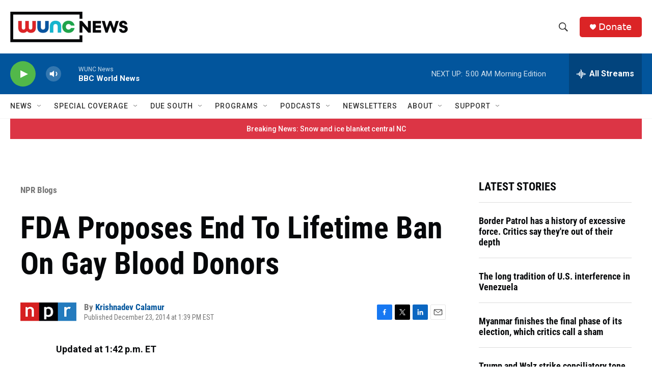

--- FILE ---
content_type: text/html; charset=utf-8
request_url: https://www.google.com/recaptcha/api2/aframe
body_size: 182
content:
<!DOCTYPE HTML><html><head><meta http-equiv="content-type" content="text/html; charset=UTF-8"></head><body><script nonce="TQp9U8fHPu38kakai7-fnQ">/** Anti-fraud and anti-abuse applications only. See google.com/recaptcha */ try{var clients={'sodar':'https://pagead2.googlesyndication.com/pagead/sodar?'};window.addEventListener("message",function(a){try{if(a.source===window.parent){var b=JSON.parse(a.data);var c=clients[b['id']];if(c){var d=document.createElement('img');d.src=c+b['params']+'&rc='+(localStorage.getItem("rc::a")?sessionStorage.getItem("rc::b"):"");window.document.body.appendChild(d);sessionStorage.setItem("rc::e",parseInt(sessionStorage.getItem("rc::e")||0)+1);localStorage.setItem("rc::h",'1769496094822');}}}catch(b){}});window.parent.postMessage("_grecaptcha_ready", "*");}catch(b){}</script></body></html>